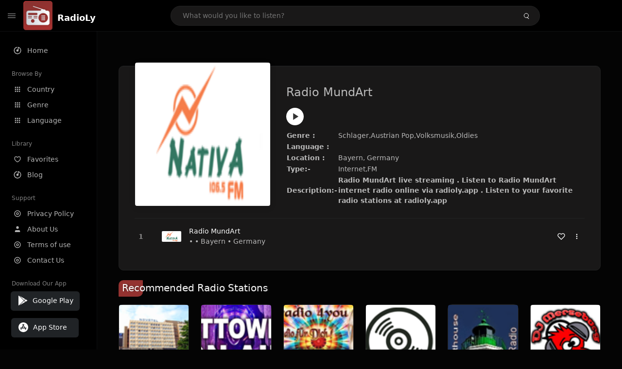

--- FILE ---
content_type: text/html; charset=UTF-8
request_url: https://radioly.app/radio/radio-mundart/
body_size: 11640
content:
<!DOCTYPE html><html lang="en"><head> <meta charset="UTF-8"> <meta name="viewport" content="width=device-width, user-scalable=no, initial-scale=1.0, maximum-scale=1.0, minimum-scale=1.0"> <meta http-equiv="X-UA-Compatible" content="ie=edge"> <title>Radio MundArt FM Listen Live Online | Bayern, Germany - RadioLy</title><meta name="description" content="Listen Online Radio MundArt FM live from Bayern, Germany and more than 50000 worldwide online radio stations including Schlager,Austrian Pop,Volksmusik,Oldies and many more. "> <meta name="keywords" content="Radio Station, Live Radio, Online Radio, Radio Tuner, Local Radio, AM Radio, AM FM Radio, FM Radio"><meta property="al:web:url" content="https://radioly.app/radio/radio-mundart/" /><meta property="og:site_name" content="RadioLy"><meta property="og:title" content="Radio MundArt FM Listen Live Online | Bayern, Germany - RadioLy" /><meta property="og:image" content="https://d371i8ihhgym7w.cloudfront.net/28335.png"><meta property="og:url" content="https://radioly.app/radio/radio-mundart/" /><meta property="og:description" content="Listen Online Radio MundArt FM live from Bayern, Germany and more than 50000 worldwide online radio stations including Schlager,Austrian Pop,Volksmusik,Oldies and many more." /><meta name="twitter:card" content="summary" /><meta name="twitter:title" content="Radio MundArt FM Listen Live Online | Bayern, Germany - RadioLy" /><meta name="twitter:url" content="https://radioly.app/radio/radio-mundart/" /><meta property="twitter:image" content="https://d371i8ihhgym7w.cloudfront.net/28335.png"><meta name="twitter:description" content="Listen Online Radio MundArt FM live from Bayern, Germany and more than 50000 worldwide online radio stations including Schlager,Austrian Pop,Volksmusik,Oldies and many more.." /><link rel="canonical" href="https://radioly.app/radio/radio-mundart/">  <link href="https://radioly.app/RadioLy.ico" rel="icon" sizes="32x32"> <link href="https://radioly.app/RadioLy.ico" rel="icon" sizes="192x192">  <link rel="apple-touch-icon" href="https://radioly.app/RadioLy.ico"> <link rel="apple-touch-icon" sizes="152x152" href="https://radioly.app/RadioLy.ico"> <link rel="apple-touch-icon" sizes="180x180" href="https://radioly.app/RadioLy.ico"> <link rel="apple-touch-icon" sizes="167x167" href="https://radioly.app/RadioLy.ico">  <link rel="preconnect" href="https://fonts.googleapis.com"> <link rel="preconnect" href="https://fonts.gstatic.com" crossorigin> <link href="https://fonts.googleapis.com/css2?family=Open+Sans:wght@300;400;500;600;700;800&display=swap" rel="stylesheet">  <link rel="stylesheet" href="https://radioly.app/css/vendors.bundle.css" type="text/css"> <link rel="stylesheet" href="https://radioly.app/css/styles.css" type="text/css">   <script>var base_url = 'https://radioly.app/';</script> <script async src="https://www.googletagmanager.com/gtag/js?id=UA-133828896-1"></script><script> window.dataLayer = window.dataLayer || []; function gtag(){dataLayer.push(arguments);} gtag('js', new Date()); gtag('config', 'UA-133828896-1');</script><script type="text/javascript" src="//monu.delivery/site/c/9/fc5c75-7d49-4288-b9fe-92275e04f36e.js" data-cfasync="false"></script></head><style>body.pb-theme-dark { background-color: #040404 !important;}</style><body class="pb-theme-dark"> <div id="pb_wrapper"> <div id="pb_progress"></div>  <header id="pb_header"><div class="pb-header-container"> <div class="pb-header-left"> <button type="button" id="pb_hamburger"> <span class="pb-icon-nav"></span> </button>  <a style="display: block;" href="https://radioly.app/" class="pb-brand pb-brand-logo pb-page-link"> <img src="https://d371i8ihhgym7w.cloudfront.net/logo.png" alt="" style="width: 60px; border-radius: 3px; margin-right: 10px; height:60px"> </a> <a href="https://radioly.app/" class="web-title pb-brand pb-page-link" style="z-index: 1; margin-top: 8px;">RadioLy</a> </div> <div class="pb-search-form mx-sm-auto"> <input type="text" id="pb-search-input" placeholder="What would you like to listen?"> <button type="button" id="pb_search_icon" class="ms-auto btn p-0"> <i class="pb-icon-search"></i> </button>  </div><nav class="navbar flex-shrink-0"><ul class="navbar-nav flex-row align-items-center"> </ul></nav></div></header>   <aside id="pb_aside"> <nav class="navbar"> <ul class="navbar-nav"> <li class="nav-item "> <a class="nav-link pb-page-link" href="/"> <svg class="nav-link__icon" xmlns="http://www.w3.org/2000/svg" width="18" height="18" viewBox="0 0 24 24" fill="currentColor" stroke-width="2" stroke-linecap="round" stroke-linejoin="round" aria-hidden="true" role="img" focusable="false"> <g> <path fill="none" d="M0 0h24v24H0z"/> <path d="M15 4.582V12a3 3 0 1 1-2-2.83V2.05c5.053.501 9 4.765 9 9.95 0 5.523-4.477 10-10 10S2 17.523 2 12c0-5.185 3.947-9.449 9-9.95v2.012A8.001 8.001 0 0 0 12 20a8 8 0 0 0 3-15.418z"/> </g> </svg> <span class="nav-link__text">Home</span> </a> </li> <li class="nav-item mt-3"> <span class="pb-aside__title">Browse By</span> </li> <li class="nav-item "> <a class="nav-link pb-page-link" href="https://radioly.app/country/"> <svg class="nav-link__icon" xmlns="http://www.w3.org/2000/svg" width="16" height="16" viewBox="0 0 24 24" fill="currentColor" stroke-width="2" stroke-linecap="round" stroke-linejoin="round" aria-hidden="true" role="img" focusable="false"> <path d="M4 8h4V4H4v4zm6 12h4v-4h-4v4zm-6 0h4v-4H4v4zm0-6h4v-4H4v4zm6 0h4v-4h-4v4zm6-10v4h4V4h-4zm-6 4h4V4h-4v4zm6 6h4v-4h-4v4zm0 6h4v-4h-4v4z" /> </svg> <span class="nav-link__text">Country</span> </a> </li> <li class="nav-item "> <a class="nav-link pb-page-link" href="https://radioly.app/genre/"> <svg class="nav-link__icon" xmlns="http://www.w3.org/2000/svg" width="16" height="16" viewBox="0 0 24 24" fill="currentColor" stroke-width="2" stroke-linecap="round" stroke-linejoin="round" aria-hidden="true" role="img" focusable="false"> <path d="M4 8h4V4H4v4zm6 12h4v-4h-4v4zm-6 0h4v-4H4v4zm0-6h4v-4H4v4zm6 0h4v-4h-4v4zm6-10v4h4V4h-4zm-6 4h4V4h-4v4zm6 6h4v-4h-4v4zm0 6h4v-4h-4v4z" /> </svg> <span class="nav-link__text">Genre</span> </a> </li> <li class="nav-item "> <a class="nav-link pb-page-link" href="https://radioly.app/language/"> <svg class="nav-link__icon" xmlns="http://www.w3.org/2000/svg" width="16" height="16" viewBox="0 0 24 24" fill="currentColor" stroke-width="2" stroke-linecap="round" stroke-linejoin="round" aria-hidden="true" role="img" focusable="false"> <path d="M4 8h4V4H4v4zm6 12h4v-4h-4v4zm-6 0h4v-4H4v4zm0-6h4v-4H4v4zm6 0h4v-4h-4v4zm6-10v4h4V4h-4zm-6 4h4V4h-4v4zm6 6h4v-4h-4v4zm0 6h4v-4h-4v4z" /> </svg> <span class="nav-link__text">Language</span> </a> </li> <li class="nav-item mt-3"> <span class="pb-aside__title">Library</span> </li> <li class="nav-item "> <a class="nav-link pb-page-link" href="https://radioly.app/favorites/"> <svg class="nav-link__icon" xmlns="http://www.w3.org/2000/svg" width="16" height="16" viewBox="0 0 24 24" fill="currentColor" stroke-width="2" stroke-linecap="round" stroke-linejoin="round" aria-hidden="true" role="img" focusable="false"> <g> <path fill="none" d="M0 0H24V24H0z"/> <path d="M16.5 3C19.538 3 22 5.5 22 9c0 7-7.5 11-10 12.5C9.5 20 2 16 2 9c0-3.5 2.5-6 5.5-6C9.36 3 11 4 12 5c1-1 2.64-2 4.5-2zm-3.566 15.604c.881-.556 1.676-1.109 2.42-1.701C18.335 14.533 20 11.943 20 9c0-2.36-1.537-4-3.5-4-1.076 0-2.24.57-3.086 1.414L12 7.828l-1.414-1.414C9.74 5.57 8.576 5 7.5 5 5.56 5 4 6.656 4 9c0 2.944 1.666 5.533 4.645 7.903.745.592 1.54 1.145 2.421 1.7.299.189.595.37.934.572.339-.202.635-.383.934-.571z"/> </g> </svg> <span class="nav-link__text">Favorites</span> </a> </li><li class="nav-item "> <a class="nav-link pb-page-link" href="https://radioly.app/blog/"><svg class="nav-link__icon" xmlns="http://www.w3.org/2000/svg" width="18" height="18" viewBox="0 0 24 24" fill="currentColor" stroke-width="2" stroke-linecap="round" stroke-linejoin="round" aria-hidden="true" role="img" focusable="false"> <g> <path fill="none" d="M0 0h24v24H0z"/> <path d="M15 4.582V12a3 3 0 1 1-2-2.83V2.05c5.053.501 9 4.765 9 9.95 0 5.523-4.477 10-10 10S2 17.523 2 12c0-5.185 3.947-9.449 9-9.95v2.012A8.001 8.001 0 0 0 12 20a8 8 0 0 0 3-15.418z"/> </g></svg> <span class="nav-link__text">Blog</span> </a></li><li class="nav-item mt-3"> <span class="pb-aside__title">Support</span></li><li class="nav-item "> <a class="nav-link pb-page-link" href="https://radioly.app/privacy-policy/"><svg class="nav-link__icon" xmlns="http://www.w3.org/2000/svg" width="16" height="16" viewBox="0 0 24 24" fill="currentColor" stroke-width="2" stroke-linecap="round" stroke-linejoin="round" aria-hidden="true" role="img" focusable="false"> <g> <path fill="none" d="M0 0h24v24H0z"></path> <path d="M12 20a8 8 0 1 0 0-16 8 8 0 0 0 0 16zm0 2C6.477 22 2 17.523 2 12S6.477 2 12 2s10 4.477 10 10-4.477 10-10 10zm0-8a2 2 0 1 0 0-4 2 2 0 0 0 0 4zm0 2a4 4 0 1 1 0-8 4 4 0 0 1 0 8z"></path> </g> </svg> <span class="nav-link__text">Privacy Policy</span> </a></li><li class="nav-item "> <a class="nav-link pb-page-link" href="https://radioly.app/about-us/"><svg class="nav-link__icon" xmlns="http://www.w3.org/2000/svg" width="16" height="16" viewBox="0 0 24 24" fill="currentColor" stroke-width="2" stroke-linecap="round" stroke-linejoin="round" aria-hidden="true" role="img" focusable="false"> <path d="M20 21v-2a4 4 0 0 0-4-4H8a4 4 0 0 0-4 4v2"></path><circle cx="12" cy="7" r="4"></circle> </svg> <span class="nav-link__text">About Us</span> </a></li><li class="nav-item "> <a class="nav-link pb-page-link" href="https://radioly.app/terms-and-condition/"><svg class="nav-link__icon" xmlns="http://www.w3.org/2000/svg" width="16" height="16" viewBox="0 0 24 24" fill="currentColor" stroke-width="2" stroke-linecap="round" stroke-linejoin="round" aria-hidden="true" role="img" focusable="false"> <g> <path fill="none" d="M0 0h24v24H0z"></path> <path d="M12 20a8 8 0 1 0 0-16 8 8 0 0 0 0 16zm0 2C6.477 22 2 17.523 2 12S6.477 2 12 2s10 4.477 10 10-4.477 10-10 10zm0-8a2 2 0 1 0 0-4 2 2 0 0 0 0 4zm0 2a4 4 0 1 1 0-8 4 4 0 0 1 0 8z"></path> </g> </svg> <span class="nav-link__text">Terms of use</span> </a></li><li class="nav-item "> <a class="nav-link pb-page-link" href="https://radioly.app/contact-us/"><svg class="nav-link__icon" xmlns="http://www.w3.org/2000/svg" width="16" height="16" viewBox="0 0 24 24" fill="currentColor" stroke-width="2" stroke-linecap="round" stroke-linejoin="round" aria-hidden="true" role="img" focusable="false"> <g> <path fill="none" d="M0 0h24v24H0z"></path> <path d="M12 20a8 8 0 1 0 0-16 8 8 0 0 0 0 16zm0 2C6.477 22 2 17.523 2 12S6.477 2 12 2s10 4.477 10 10-4.477 10-10 10zm0-8a2 2 0 1 0 0-4 2 2 0 0 0 0 4zm0 2a4 4 0 1 1 0-8 4 4 0 0 1 0 8z"></path> </g> </svg> <span class="nav-link__text">Contact Us</span> </a></li><li class="nav-item mt-3"><span class="pb-aside__title">Download Our App</span></li><li class="nav-item"> <div style="margin-left: 14px;" class="d-flex align-items-center pb-app-download"> <a href="https://play.google.com/store/apps/details?id=com.onlineradio.radiofm&hl=en&gl=us" class="btn d-flex align-items-center ms-2" target="_blank"> <svg viewBox="0 0 24 24" width="24" height="24"> <path fill="none" d="M0 0h24v24H0z"></path> <path fill="currentColor" d="M3.609 1.814L13.792 12 3.61 22.186a.996.996 0 0 1-.61-.92V2.734a1 1 0 0 1 .609-.92zm10.89 10.893l2.302 2.302-10.937 6.333 8.635-8.635zm3.199-3.198l2.807 1.626a1 1 0 0 1 0 1.73l-2.808 1.626L15.206 12l2.492-2.491zM5.864 2.658L16.802 8.99l-2.303 2.303-8.635-8.635z"></path> </svg> <span class="ms-2">Google Play</span> </a> </div><div style="margin-left: 23px;margin-top: 15px;" class="d-flex align-items-center pb-app-download"><a href="https://itunes.apple.com/in/app/radio-hub-app/id1440995773?mt=8" class="btn d-flex align-items-center" style="width: 139px;" target="_blank"> <svg viewBox="0 0 24 24" width="24" height="24"> <path fill="none" d="M0 0h24v24H0z"></path> <path fill="currentColor" d="M12 2c5.523 0 10 4.477 10 10s-4.477 10-10 10S2 17.523 2 12 6.477 2 12 2zM8.823 15.343c-.395-.477-.886-.647-1.479-.509l-.15.041-.59 1.016a.823.823 0 0 0 1.366.916l.062-.093.79-1.371zM13.21 8.66c-.488.404-.98 1.597-.29 2.787l3.04 5.266a.824.824 0 0 0 1.476-.722l-.049-.1-.802-1.392h1.19a.82.82 0 0 0 .822-.823.82.82 0 0 0-.72-.816l-.103-.006h-2.14L13.44 9.057l-.23-.396zm.278-3.044a.825.825 0 0 0-1.063.21l-.062.092-.367.633-.359-.633a.824.824 0 0 0-1.476.722l.049.1.838 1.457-2.685 4.653H6.266a.82.82 0 0 0-.822.822c0 .421.312.766.719.817l.103.006h7.48c.34-.64-.06-1.549-.81-1.638l-.121-.007h-2.553l3.528-6.11a.823.823 0 0 0-.302-1.124z"></path> </svg> <span class="ms-2">App Store</span></a><div/></li> </ul> </nav>  <footer class="pb-footer"> <p class="text-muted pb-copy">@2026 RadioLy</p> </footer> </aside> <main id="pb_main"> <div class="pb-main-container"><div id="mmt-f29d6e76-9e6a-48c1-9556-3c66002ebf7c"></div><script type="text/javascript" data-cfasync="false">$MMT = window.$MMT || {}; $MMT.cmd = $MMT.cmd || [];$MMT.cmd.push(function(){ $MMT.display.slots.push(["f29d6e76-9e6a-48c1-9556-3c66002ebf7c"]); })</script> <div class="pb-card pb-card--collection nsofts_border"> <div style="margin-top:15px" class="pb-card--collection__head"> <div class="pb-card--collection__cover nsofts_border"> <img style="height: 100%;" onerror="this.src='https://d371i8ihhgym7w.cloudfront.net/logo.png';" src="https://d371i8ihhgym7w.cloudfront.net/28335.png" alt="Radio MundArt"> </div> <div class="pb-card--collection__content"> <h1>Radio MundArt</h1><button type="button" style="display: inline-block !important; margin-top: 10px;" class="pb-btn-play" data-play-id="28335"></button><table style="margin-top: 10px;"> <tbody> <tr> <th>Genre :</th> <td >Schlager,Austrian Pop,Volksmusik,Oldies</td> </tr> <tr > <th >Language :</th> <td ></td> </tr> <tr > <th >Location :</th> <td > Bayern, Germany</td> </tr> <tr > <th >Type:-</th> <td >Internet,FM</td> </tr> <tr> <th>Description:-</th> <th> Radio MundArt live streaming . Listen to Radio MundArt internet radio online via radioly.app . Listen to your favorite radio stations at radioly.app </th> </tr> </tbody></table> </div> </div> <div class="pb-card--collection__body"> <ul class="pb-collection-list"> <li class="pb-collection-list__item" data-audio-id="28335" data-audio-name="Radio MundArt" data-audio-artist="Schlager,Austrian Pop,Volksmusik,Oldies" data-audio-album="Schlager,Austrian Pop,Volksmusik,Oldies" data-audio-url="https://fmradiohub.in/radio?url=http://167.114.246.177:8162/stream" data-audio-cover="https://d371i8ihhgym7w.cloudfront.net/28335.png"> <button type="button" class="pb-btn-play" data-play-id="28335"></button> <span class="pb-collection-list__item__number"></span> <div class="pb-collection-list__cover" data-play-id="28335"> <img onerror="this.src='https://d371i8ihhgym7w.cloudfront.net/logo.png';" src="https://d371i8ihhgym7w.cloudfront.net/28335.png" alt=""> <div class="pb-collection-list__cover__content"> <span class="pb-collection-list__cover__title">Radio MundArt</span> <span class="pb-collection-list__cover__sub-title" > • • Bayern • Germany</span> </div> </div> <button class="pb-btn-fav d-inline-flex align-items-center" data-fav-id="28335"> <svg xmlns="http://www.w3.org/2000/svg" width="16" height="16" viewBox="0 0 24 24" fill="none" stroke="currentColor" stroke-width="2" stroke-linecap="round" stroke-linejoin="round"> <path d="M20.84 4.61a5.5 5.5 0 0 0-7.78 0L12 5.67l-1.06-1.06a5.5 5.5 0 0 0-7.78 7.78l1.06 1.06L12 21.23l7.78-7.78 1.06-1.06a5.5 5.5 0 0 0 0-7.78z" /> </svg> </button> <div class="dropdown"> <a href="javascript:void(0);" data-bs-toggle="dropdown"> <svg xmlns="http://www.w3.org/2000/svg" width="16" height="16" viewBox="0 0 24 24" fill="currentColor" stroke="currentColor" stroke-width="0" stroke-linecap="round" stroke-linejoin="round"> <circle cx="12" cy="12" r="2"></circle> <circle cx="12" cy="6" r="2"></circle> <circle cx="12" cy="18" r="2"></circle> </svg> </a> <ul class="dropdown-menu dropdown-menu-end"> <li><a class="dropdown-item pb-btn-np" href="javascript:void(0)" data-play-id="28335">Next to play</a></li> <li><a class="dropdown-item pb-btn-aq" href="javascript:void(0)" data-play-id="28335">Add to queue</a></li> <li><a class="dropdown-item" href="javascript:void(0);" data-share-id="radio-mundart/" data-bs-toggle="modal" data-bs-target="#pb_share_music">Share</a></li> <li><hr class="dropdown-divider"></li> <li><a class="dropdown-item pb-btn-p" href="javascript:void(0)" data-play-id="28335">Play</a></li> </ul> </div> </li> </ul> </div> </div> <div style="margin-top:20px" class="mb-3"> <h5 class="ns-title-bar">Recommended Radio Stations</h5> </div> <div class="swiper-section mb-4"> <div class="swiper" data-slides="6" grid-rows="2"> <div class="swiper-wrapper"> <div class="swiper-slide"> <div class="pb-card pb-card--cover nsofts_border" data-audio-id="82071" data-audio-name="Euro Radio" data-audio-artist="80s,fisco" data-audio-country="de" data-audio-url="https://fmradiohub.in/radio?url=http://euroradio.stream.laut.fm/euroradio" data-audio-cover="https://d371i8ihhgym7w.cloudfront.net/37224.png"> <div class="pb-card__head dropdown"> <a href="javascript:void(0);" data-bs-toggle="dropdown"> <svg xmlns="http://www.w3.org/2000/svg" width="16" height="16" viewBox="0 0 24 24" fill="currentColor" stroke="currentColor" stroke-width="0" stroke-linecap="round" stroke-linejoin="round"> <circle cx="12" cy="12" r="2"></circle> <circle cx="12" cy="6" r="2"></circle> <circle cx="12" cy="18" r="2"></circle> </svg> </a> <ul class="dropdown-menu"> <li><a class="dropdown-item pb-btn-np" href="javascript:void(0)" data-play-id="82071">Next to play</a></li> <li><a class="dropdown-item pb-btn-aq" href="javascript:void(0)" data-play-id="82071">Add to queue</a></li> <li><a class="dropdown-item pb-btn-fav" href="javascript:void(0)" data-fav-id="82071">Favorites</a></li> <li><a class="dropdown-item" href="javascript:void(0);" data-share-id="de.euro/" data-bs-toggle="modal" data-bs-target="#pb_share_music">Share</a></li> <li><hr class="dropdown-divider"></li> <li><a class="dropdown-item pb-btn-p" href="javascript:void(0)" data-play-id="82071">Play</a></li> </ul> </div> <div class="pb-card__image" > <a class="pb-page-link" href="https://radioly.app/radio/de.euro/"><img onerror="this.src='https://d371i8ihhgym7w.cloudfront.net/logo.png';" src="https://d371i8ihhgym7w.cloudfront.net/37224.png" alt="Euro Radio"></a> <button type="button" class="pb-btn-play" data-play-id="82071"></button> </div> <div class="pb-card__content"> <div class="pb-card__content__text"> <a href="https://radioly.app/radio/de.euro/"class="pb-card__title pb-page-link">Euro Radio</a> <a href="https://radioly.app/radio/de.euro/" class="pb-card__sub-title pb-page-link">80s,fisco</a> </div> </div> </div> </div> <div class="swiper-slide"> <div class="pb-card pb-card--cover nsofts_border" data-audio-id="82072" data-audio-name="Der Hittower" data-audio-artist="dance,house,top40" data-audio-country="de" data-audio-url="https://fmradiohub.in/radio?url=http://hittower.stream.laut.fm/hittower" data-audio-cover="https://d371i8ihhgym7w.cloudfront.net/37225.png"> <div class="pb-card__head dropdown"> <a href="javascript:void(0);" data-bs-toggle="dropdown"> <svg xmlns="http://www.w3.org/2000/svg" width="16" height="16" viewBox="0 0 24 24" fill="currentColor" stroke="currentColor" stroke-width="0" stroke-linecap="round" stroke-linejoin="round"> <circle cx="12" cy="12" r="2"></circle> <circle cx="12" cy="6" r="2"></circle> <circle cx="12" cy="18" r="2"></circle> </svg> </a> <ul class="dropdown-menu"> <li><a class="dropdown-item pb-btn-np" href="javascript:void(0)" data-play-id="82072">Next to play</a></li> <li><a class="dropdown-item pb-btn-aq" href="javascript:void(0)" data-play-id="82072">Add to queue</a></li> <li><a class="dropdown-item pb-btn-fav" href="javascript:void(0)" data-fav-id="82072">Favorites</a></li> <li><a class="dropdown-item" href="javascript:void(0);" data-share-id="de.hittower/" data-bs-toggle="modal" data-bs-target="#pb_share_music">Share</a></li> <li><hr class="dropdown-divider"></li> <li><a class="dropdown-item pb-btn-p" href="javascript:void(0)" data-play-id="82072">Play</a></li> </ul> </div> <div class="pb-card__image" > <a class="pb-page-link" href="https://radioly.app/radio/de.hittower/"><img onerror="this.src='https://d371i8ihhgym7w.cloudfront.net/logo.png';" src="https://d371i8ihhgym7w.cloudfront.net/37225.png" alt="Der Hittower"></a> <button type="button" class="pb-btn-play" data-play-id="82072"></button> </div> <div class="pb-card__content"> <div class="pb-card__content__text"> <a href="https://radioly.app/radio/de.hittower/"class="pb-card__title pb-page-link">Der Hittower</a> <a href="https://radioly.app/radio/de.hittower/" class="pb-card__sub-title pb-page-link">dance,house,top40</a> </div> </div> </div> </div> <div class="swiper-slide"> <div class="pb-card pb-card--cover nsofts_border" data-audio-id="82073" data-audio-name="Hitradio 4 You" data-audio-artist="rock,pop,techno,hits" data-audio-country="de" data-audio-url="https://fmradiohub.in/radio?url=http://87.98.217.63:23434/;736752736817276stream.nsv" data-audio-cover="https://d371i8ihhgym7w.cloudfront.net/37226.png"> <div class="pb-card__head dropdown"> <a href="javascript:void(0);" data-bs-toggle="dropdown"> <svg xmlns="http://www.w3.org/2000/svg" width="16" height="16" viewBox="0 0 24 24" fill="currentColor" stroke="currentColor" stroke-width="0" stroke-linecap="round" stroke-linejoin="round"> <circle cx="12" cy="12" r="2"></circle> <circle cx="12" cy="6" r="2"></circle> <circle cx="12" cy="18" r="2"></circle> </svg> </a> <ul class="dropdown-menu"> <li><a class="dropdown-item pb-btn-np" href="javascript:void(0)" data-play-id="82073">Next to play</a></li> <li><a class="dropdown-item pb-btn-aq" href="javascript:void(0)" data-play-id="82073">Add to queue</a></li> <li><a class="dropdown-item pb-btn-fav" href="javascript:void(0)" data-fav-id="82073">Favorites</a></li> <li><a class="dropdown-item" href="javascript:void(0);" data-share-id="de.hit4you/" data-bs-toggle="modal" data-bs-target="#pb_share_music">Share</a></li> <li><hr class="dropdown-divider"></li> <li><a class="dropdown-item pb-btn-p" href="javascript:void(0)" data-play-id="82073">Play</a></li> </ul> </div> <div class="pb-card__image" > <a class="pb-page-link" href="https://radioly.app/radio/de.hit4you/"><img onerror="this.src='https://d371i8ihhgym7w.cloudfront.net/logo.png';" src="https://d371i8ihhgym7w.cloudfront.net/37226.png" alt="Hitradio 4 You"></a> <button type="button" class="pb-btn-play" data-play-id="82073"></button> </div> <div class="pb-card__content"> <div class="pb-card__content__text"> <a href="https://radioly.app/radio/de.hit4you/"class="pb-card__title pb-page-link">Hitradio 4 You</a> <a href="https://radioly.app/radio/de.hit4you/" class="pb-card__sub-title pb-page-link">rock,pop,techno,hits</a> </div> </div> </div> </div> <div class="swiper-slide"> <div class="pb-card pb-card--cover nsofts_border" data-audio-id="82074" data-audio-name="TV-R-B-SP" data-audio-artist="pop,hits" data-audio-country="de" data-audio-url="https://tv-r-b-sp.stream.laut.fm/tv-r-b-sp" data-audio-cover="https://d371i8ihhgym7w.cloudfront.net/37227.png"> <div class="pb-card__head dropdown"> <a href="javascript:void(0);" data-bs-toggle="dropdown"> <svg xmlns="http://www.w3.org/2000/svg" width="16" height="16" viewBox="0 0 24 24" fill="currentColor" stroke="currentColor" stroke-width="0" stroke-linecap="round" stroke-linejoin="round"> <circle cx="12" cy="12" r="2"></circle> <circle cx="12" cy="6" r="2"></circle> <circle cx="12" cy="18" r="2"></circle> </svg> </a> <ul class="dropdown-menu"> <li><a class="dropdown-item pb-btn-np" href="javascript:void(0)" data-play-id="82074">Next to play</a></li> <li><a class="dropdown-item pb-btn-aq" href="javascript:void(0)" data-play-id="82074">Add to queue</a></li> <li><a class="dropdown-item pb-btn-fav" href="javascript:void(0)" data-fav-id="82074">Favorites</a></li> <li><a class="dropdown-item" href="javascript:void(0);" data-share-id="de.tvrbsp/" data-bs-toggle="modal" data-bs-target="#pb_share_music">Share</a></li> <li><hr class="dropdown-divider"></li> <li><a class="dropdown-item pb-btn-p" href="javascript:void(0)" data-play-id="82074">Play</a></li> </ul> </div> <div class="pb-card__image" > <a class="pb-page-link" href="https://radioly.app/radio/de.tvrbsp/"><img onerror="this.src='https://d371i8ihhgym7w.cloudfront.net/logo.png';" src="https://d371i8ihhgym7w.cloudfront.net/37227.png" alt="TV-R-B-SP"></a> <button type="button" class="pb-btn-play" data-play-id="82074"></button> </div> <div class="pb-card__content"> <div class="pb-card__content__text"> <a href="https://radioly.app/radio/de.tvrbsp/"class="pb-card__title pb-page-link">TV-R-B-SP</a> <a href="https://radioly.app/radio/de.tvrbsp/" class="pb-card__sub-title pb-page-link">pop,hits</a> </div> </div> </div> </div> <div class="swiper-slide"> <div class="pb-card pb-card--cover nsofts_border" data-audio-id="82075" data-audio-name="Lighthouse" data-audio-artist="rock,r&#39;n&#39;b,blues,jazz,soul,funk,latin" data-audio-country="de" data-audio-url="https://fmradiohub.in/radio?url=http://lighthouse.stream.laut.fm/lighthouse" data-audio-cover="https://d371i8ihhgym7w.cloudfront.net/37228.png"> <div class="pb-card__head dropdown"> <a href="javascript:void(0);" data-bs-toggle="dropdown"> <svg xmlns="http://www.w3.org/2000/svg" width="16" height="16" viewBox="0 0 24 24" fill="currentColor" stroke="currentColor" stroke-width="0" stroke-linecap="round" stroke-linejoin="round"> <circle cx="12" cy="12" r="2"></circle> <circle cx="12" cy="6" r="2"></circle> <circle cx="12" cy="18" r="2"></circle> </svg> </a> <ul class="dropdown-menu"> <li><a class="dropdown-item pb-btn-np" href="javascript:void(0)" data-play-id="82075">Next to play</a></li> <li><a class="dropdown-item pb-btn-aq" href="javascript:void(0)" data-play-id="82075">Add to queue</a></li> <li><a class="dropdown-item pb-btn-fav" href="javascript:void(0)" data-fav-id="82075">Favorites</a></li> <li><a class="dropdown-item" href="javascript:void(0);" data-share-id="de.lighthouse/" data-bs-toggle="modal" data-bs-target="#pb_share_music">Share</a></li> <li><hr class="dropdown-divider"></li> <li><a class="dropdown-item pb-btn-p" href="javascript:void(0)" data-play-id="82075">Play</a></li> </ul> </div> <div class="pb-card__image" > <a class="pb-page-link" href="https://radioly.app/radio/de.lighthouse/"><img onerror="this.src='https://d371i8ihhgym7w.cloudfront.net/logo.png';" src="https://d371i8ihhgym7w.cloudfront.net/37228.png" alt="Lighthouse"></a> <button type="button" class="pb-btn-play" data-play-id="82075"></button> </div> <div class="pb-card__content"> <div class="pb-card__content__text"> <a href="https://radioly.app/radio/de.lighthouse/"class="pb-card__title pb-page-link">Lighthouse</a> <a href="https://radioly.app/radio/de.lighthouse/" class="pb-card__sub-title pb-page-link">rock,r&#39;n&#39;b,blues,jazz,soul,funk,latin</a> </div> </div> </div> </div> <div class="swiper-slide"> <div class="pb-card pb-card--cover nsofts_border" data-audio-id="82076" data-audio-name="DJ Merseburg" data-audio-artist="pop,top40,hits" data-audio-country="de" data-audio-url="https://fmradiohub.in/radio?url=http://stream1.laut.fm/echst" data-audio-cover="https://d371i8ihhgym7w.cloudfront.net/37229.png"> <div class="pb-card__head dropdown"> <a href="javascript:void(0);" data-bs-toggle="dropdown"> <svg xmlns="http://www.w3.org/2000/svg" width="16" height="16" viewBox="0 0 24 24" fill="currentColor" stroke="currentColor" stroke-width="0" stroke-linecap="round" stroke-linejoin="round"> <circle cx="12" cy="12" r="2"></circle> <circle cx="12" cy="6" r="2"></circle> <circle cx="12" cy="18" r="2"></circle> </svg> </a> <ul class="dropdown-menu"> <li><a class="dropdown-item pb-btn-np" href="javascript:void(0)" data-play-id="82076">Next to play</a></li> <li><a class="dropdown-item pb-btn-aq" href="javascript:void(0)" data-play-id="82076">Add to queue</a></li> <li><a class="dropdown-item pb-btn-fav" href="javascript:void(0)" data-fav-id="82076">Favorites</a></li> <li><a class="dropdown-item" href="javascript:void(0);" data-share-id="de.djmerseburg/" data-bs-toggle="modal" data-bs-target="#pb_share_music">Share</a></li> <li><hr class="dropdown-divider"></li> <li><a class="dropdown-item pb-btn-p" href="javascript:void(0)" data-play-id="82076">Play</a></li> </ul> </div> <div class="pb-card__image" > <a class="pb-page-link" href="https://radioly.app/radio/de.djmerseburg/"><img onerror="this.src='https://d371i8ihhgym7w.cloudfront.net/logo.png';" src="https://d371i8ihhgym7w.cloudfront.net/37229.png" alt="DJ Merseburg"></a> <button type="button" class="pb-btn-play" data-play-id="82076"></button> </div> <div class="pb-card__content"> <div class="pb-card__content__text"> <a href="https://radioly.app/radio/de.djmerseburg/"class="pb-card__title pb-page-link">DJ Merseburg</a> <a href="https://radioly.app/radio/de.djmerseburg/" class="pb-card__sub-title pb-page-link">pop,top40,hits</a> </div> </div> </div> </div> <div class="swiper-slide"> <div class="pb-card pb-card--cover nsofts_border" data-audio-id="82077" data-audio-name="Newton" data-audio-artist="electronic,blues,jazz,hits" data-audio-country="de" data-audio-url="https://fmradiohub.in/radio?url=http://newton.stream.laut.fm/newton" data-audio-cover="https://d371i8ihhgym7w.cloudfront.net/37230.png"> <div class="pb-card__head dropdown"> <a href="javascript:void(0);" data-bs-toggle="dropdown"> <svg xmlns="http://www.w3.org/2000/svg" width="16" height="16" viewBox="0 0 24 24" fill="currentColor" stroke="currentColor" stroke-width="0" stroke-linecap="round" stroke-linejoin="round"> <circle cx="12" cy="12" r="2"></circle> <circle cx="12" cy="6" r="2"></circle> <circle cx="12" cy="18" r="2"></circle> </svg> </a> <ul class="dropdown-menu"> <li><a class="dropdown-item pb-btn-np" href="javascript:void(0)" data-play-id="82077">Next to play</a></li> <li><a class="dropdown-item pb-btn-aq" href="javascript:void(0)" data-play-id="82077">Add to queue</a></li> <li><a class="dropdown-item pb-btn-fav" href="javascript:void(0)" data-fav-id="82077">Favorites</a></li> <li><a class="dropdown-item" href="javascript:void(0);" data-share-id="de.newton/" data-bs-toggle="modal" data-bs-target="#pb_share_music">Share</a></li> <li><hr class="dropdown-divider"></li> <li><a class="dropdown-item pb-btn-p" href="javascript:void(0)" data-play-id="82077">Play</a></li> </ul> </div> <div class="pb-card__image" > <a class="pb-page-link" href="https://radioly.app/radio/de.newton/"><img onerror="this.src='https://d371i8ihhgym7w.cloudfront.net/logo.png';" src="https://d371i8ihhgym7w.cloudfront.net/37230.png" alt="Newton"></a> <button type="button" class="pb-btn-play" data-play-id="82077"></button> </div> <div class="pb-card__content"> <div class="pb-card__content__text"> <a href="https://radioly.app/radio/de.newton/"class="pb-card__title pb-page-link">Newton</a> <a href="https://radioly.app/radio/de.newton/" class="pb-card__sub-title pb-page-link">electronic,blues,jazz,hits</a> </div> </div> </div> </div> <div class="swiper-slide"> <div class="pb-card pb-card--cover nsofts_border" data-audio-id="82078" data-audio-name="Zockerland99" data-audio-artist="pop,top40" data-audio-country="de" data-audio-url="https://fmradiohub.in/radio?url=http://zockerland99.stream.laut.fm/zockerland99" data-audio-cover="https://d371i8ihhgym7w.cloudfront.net/37231.png"> <div class="pb-card__head dropdown"> <a href="javascript:void(0);" data-bs-toggle="dropdown"> <svg xmlns="http://www.w3.org/2000/svg" width="16" height="16" viewBox="0 0 24 24" fill="currentColor" stroke="currentColor" stroke-width="0" stroke-linecap="round" stroke-linejoin="round"> <circle cx="12" cy="12" r="2"></circle> <circle cx="12" cy="6" r="2"></circle> <circle cx="12" cy="18" r="2"></circle> </svg> </a> <ul class="dropdown-menu"> <li><a class="dropdown-item pb-btn-np" href="javascript:void(0)" data-play-id="82078">Next to play</a></li> <li><a class="dropdown-item pb-btn-aq" href="javascript:void(0)" data-play-id="82078">Add to queue</a></li> <li><a class="dropdown-item pb-btn-fav" href="javascript:void(0)" data-fav-id="82078">Favorites</a></li> <li><a class="dropdown-item" href="javascript:void(0);" data-share-id="de.zockerland99/" data-bs-toggle="modal" data-bs-target="#pb_share_music">Share</a></li> <li><hr class="dropdown-divider"></li> <li><a class="dropdown-item pb-btn-p" href="javascript:void(0)" data-play-id="82078">Play</a></li> </ul> </div> <div class="pb-card__image" > <a class="pb-page-link" href="https://radioly.app/radio/de.zockerland99/"><img onerror="this.src='https://d371i8ihhgym7w.cloudfront.net/logo.png';" src="https://d371i8ihhgym7w.cloudfront.net/37231.png" alt="Zockerland99"></a> <button type="button" class="pb-btn-play" data-play-id="82078"></button> </div> <div class="pb-card__content"> <div class="pb-card__content__text"> <a href="https://radioly.app/radio/de.zockerland99/"class="pb-card__title pb-page-link">Zockerland99</a> <a href="https://radioly.app/radio/de.zockerland99/" class="pb-card__sub-title pb-page-link">pop,top40</a> </div> </div> </div> </div> <div class="swiper-slide"> <div class="pb-card pb-card--cover nsofts_border" data-audio-id="82079" data-audio-name="Human Nation FM" data-audio-artist="dance,house,pop" data-audio-country="de" data-audio-url="https://fmradiohub.in/radio?url=http://hnfmserver.de/;344105851142894stream.nsv" data-audio-cover="https://d371i8ihhgym7w.cloudfront.net/37232.png"> <div class="pb-card__head dropdown"> <a href="javascript:void(0);" data-bs-toggle="dropdown"> <svg xmlns="http://www.w3.org/2000/svg" width="16" height="16" viewBox="0 0 24 24" fill="currentColor" stroke="currentColor" stroke-width="0" stroke-linecap="round" stroke-linejoin="round"> <circle cx="12" cy="12" r="2"></circle> <circle cx="12" cy="6" r="2"></circle> <circle cx="12" cy="18" r="2"></circle> </svg> </a> <ul class="dropdown-menu"> <li><a class="dropdown-item pb-btn-np" href="javascript:void(0)" data-play-id="82079">Next to play</a></li> <li><a class="dropdown-item pb-btn-aq" href="javascript:void(0)" data-play-id="82079">Add to queue</a></li> <li><a class="dropdown-item pb-btn-fav" href="javascript:void(0)" data-fav-id="82079">Favorites</a></li> <li><a class="dropdown-item" href="javascript:void(0);" data-share-id="de.humannation/" data-bs-toggle="modal" data-bs-target="#pb_share_music">Share</a></li> <li><hr class="dropdown-divider"></li> <li><a class="dropdown-item pb-btn-p" href="javascript:void(0)" data-play-id="82079">Play</a></li> </ul> </div> <div class="pb-card__image" > <a class="pb-page-link" href="https://radioly.app/radio/de.humannation/"><img onerror="this.src='https://d371i8ihhgym7w.cloudfront.net/logo.png';" src="https://d371i8ihhgym7w.cloudfront.net/37232.png" alt="Human Nation FM"></a> <button type="button" class="pb-btn-play" data-play-id="82079"></button> </div> <div class="pb-card__content"> <div class="pb-card__content__text"> <a href="https://radioly.app/radio/de.humannation/"class="pb-card__title pb-page-link">Human Nation FM</a> <a href="https://radioly.app/radio/de.humannation/" class="pb-card__sub-title pb-page-link">dance,house,pop</a> </div> </div> </div> </div> <div class="swiper-slide"> <div class="pb-card pb-card--cover nsofts_border" data-audio-id="82080" data-audio-name="SiadricFM" data-audio-artist="house,rap,hip-hop" data-audio-country="de" data-audio-url="https://fmradiohub.in/radio?url=http://siadricfm.stream.laut.fm/siadricfm" data-audio-cover="https://d371i8ihhgym7w.cloudfront.net/37233.png"> <div class="pb-card__head dropdown"> <a href="javascript:void(0);" data-bs-toggle="dropdown"> <svg xmlns="http://www.w3.org/2000/svg" width="16" height="16" viewBox="0 0 24 24" fill="currentColor" stroke="currentColor" stroke-width="0" stroke-linecap="round" stroke-linejoin="round"> <circle cx="12" cy="12" r="2"></circle> <circle cx="12" cy="6" r="2"></circle> <circle cx="12" cy="18" r="2"></circle> </svg> </a> <ul class="dropdown-menu"> <li><a class="dropdown-item pb-btn-np" href="javascript:void(0)" data-play-id="82080">Next to play</a></li> <li><a class="dropdown-item pb-btn-aq" href="javascript:void(0)" data-play-id="82080">Add to queue</a></li> <li><a class="dropdown-item pb-btn-fav" href="javascript:void(0)" data-fav-id="82080">Favorites</a></li> <li><a class="dropdown-item" href="javascript:void(0);" data-share-id="de.siadric/" data-bs-toggle="modal" data-bs-target="#pb_share_music">Share</a></li> <li><hr class="dropdown-divider"></li> <li><a class="dropdown-item pb-btn-p" href="javascript:void(0)" data-play-id="82080">Play</a></li> </ul> </div> <div class="pb-card__image" > <a class="pb-page-link" href="https://radioly.app/radio/de.siadric/"><img onerror="this.src='https://d371i8ihhgym7w.cloudfront.net/logo.png';" src="https://d371i8ihhgym7w.cloudfront.net/37233.png" alt="SiadricFM"></a> <button type="button" class="pb-btn-play" data-play-id="82080"></button> </div> <div class="pb-card__content"> <div class="pb-card__content__text"> <a href="https://radioly.app/radio/de.siadric/"class="pb-card__title pb-page-link">SiadricFM</a> <a href="https://radioly.app/radio/de.siadric/" class="pb-card__sub-title pb-page-link">house,rap,hip-hop</a> </div> </div> </div> </div> <div class="swiper-slide"> <div class="pb-card pb-card--cover nsofts_border" data-audio-id="82081" data-audio-name="SchlagerHits.FM" data-audio-artist="hits" data-audio-country="de" data-audio-url="https://fmradiohub.in/radio?url=http://46.105.118.14:8200/;/;289215101646833stream.nsv" data-audio-cover="https://d371i8ihhgym7w.cloudfront.net/37234.png"> <div class="pb-card__head dropdown"> <a href="javascript:void(0);" data-bs-toggle="dropdown"> <svg xmlns="http://www.w3.org/2000/svg" width="16" height="16" viewBox="0 0 24 24" fill="currentColor" stroke="currentColor" stroke-width="0" stroke-linecap="round" stroke-linejoin="round"> <circle cx="12" cy="12" r="2"></circle> <circle cx="12" cy="6" r="2"></circle> <circle cx="12" cy="18" r="2"></circle> </svg> </a> <ul class="dropdown-menu"> <li><a class="dropdown-item pb-btn-np" href="javascript:void(0)" data-play-id="82081">Next to play</a></li> <li><a class="dropdown-item pb-btn-aq" href="javascript:void(0)" data-play-id="82081">Add to queue</a></li> <li><a class="dropdown-item pb-btn-fav" href="javascript:void(0)" data-fav-id="82081">Favorites</a></li> <li><a class="dropdown-item" href="javascript:void(0);" data-share-id="de.schlagerhitsfm/" data-bs-toggle="modal" data-bs-target="#pb_share_music">Share</a></li> <li><hr class="dropdown-divider"></li> <li><a class="dropdown-item pb-btn-p" href="javascript:void(0)" data-play-id="82081">Play</a></li> </ul> </div> <div class="pb-card__image" > <a class="pb-page-link" href="https://radioly.app/radio/de.schlagerhitsfm/"><img onerror="this.src='https://d371i8ihhgym7w.cloudfront.net/logo.png';" src="https://d371i8ihhgym7w.cloudfront.net/37234.png" alt="SchlagerHits.FM"></a> <button type="button" class="pb-btn-play" data-play-id="82081"></button> </div> <div class="pb-card__content"> <div class="pb-card__content__text"> <a href="https://radioly.app/radio/de.schlagerhitsfm/"class="pb-card__title pb-page-link">SchlagerHits.FM</a> <a href="https://radioly.app/radio/de.schlagerhitsfm/" class="pb-card__sub-title pb-page-link">hits</a> </div> </div> </div> </div> <div class="swiper-slide"> <div class="pb-card pb-card--cover nsofts_border" data-audio-id="82082" data-audio-name="Vaterstetten FM" data-audio-artist="pop,classic,top40" data-audio-country="de" data-audio-url="https://fmradiohub.in/radio?url=http://stream1.laut.fm/vaterstettenfm" data-audio-cover="https://d371i8ihhgym7w.cloudfront.net/37235.png"> <div class="pb-card__head dropdown"> <a href="javascript:void(0);" data-bs-toggle="dropdown"> <svg xmlns="http://www.w3.org/2000/svg" width="16" height="16" viewBox="0 0 24 24" fill="currentColor" stroke="currentColor" stroke-width="0" stroke-linecap="round" stroke-linejoin="round"> <circle cx="12" cy="12" r="2"></circle> <circle cx="12" cy="6" r="2"></circle> <circle cx="12" cy="18" r="2"></circle> </svg> </a> <ul class="dropdown-menu"> <li><a class="dropdown-item pb-btn-np" href="javascript:void(0)" data-play-id="82082">Next to play</a></li> <li><a class="dropdown-item pb-btn-aq" href="javascript:void(0)" data-play-id="82082">Add to queue</a></li> <li><a class="dropdown-item pb-btn-fav" href="javascript:void(0)" data-fav-id="82082">Favorites</a></li> <li><a class="dropdown-item" href="javascript:void(0);" data-share-id="de.vaterstetten/" data-bs-toggle="modal" data-bs-target="#pb_share_music">Share</a></li> <li><hr class="dropdown-divider"></li> <li><a class="dropdown-item pb-btn-p" href="javascript:void(0)" data-play-id="82082">Play</a></li> </ul> </div> <div class="pb-card__image" > <a class="pb-page-link" href="https://radioly.app/radio/de.vaterstetten/"><img onerror="this.src='https://d371i8ihhgym7w.cloudfront.net/logo.png';" src="https://d371i8ihhgym7w.cloudfront.net/37235.png" alt="Vaterstetten FM"></a> <button type="button" class="pb-btn-play" data-play-id="82082"></button> </div> <div class="pb-card__content"> <div class="pb-card__content__text"> <a href="https://radioly.app/radio/de.vaterstetten/"class="pb-card__title pb-page-link">Vaterstetten FM</a> <a href="https://radioly.app/radio/de.vaterstetten/" class="pb-card__sub-title pb-page-link">pop,classic,top40</a> </div> </div> </div> </div> <div class="swiper-slide"> <div class="pb-card pb-card--cover nsofts_border" data-audio-id="82083" data-audio-name="RADIOaktiv Lübeck" data-audio-artist="pop,talk,eclectic,politics" data-audio-country="DE" data-audio-url="https://stream.radioaktiv.org/VeryHiFi" data-audio-cover="https://d371i8ihhgym7w.cloudfront.net/37236.png"> <div class="pb-card__head dropdown"> <a href="javascript:void(0);" data-bs-toggle="dropdown"> <svg xmlns="http://www.w3.org/2000/svg" width="16" height="16" viewBox="0 0 24 24" fill="currentColor" stroke="currentColor" stroke-width="0" stroke-linecap="round" stroke-linejoin="round"> <circle cx="12" cy="12" r="2"></circle> <circle cx="12" cy="6" r="2"></circle> <circle cx="12" cy="18" r="2"></circle> </svg> </a> <ul class="dropdown-menu"> <li><a class="dropdown-item pb-btn-np" href="javascript:void(0)" data-play-id="82083">Next to play</a></li> <li><a class="dropdown-item pb-btn-aq" href="javascript:void(0)" data-play-id="82083">Add to queue</a></li> <li><a class="dropdown-item pb-btn-fav" href="javascript:void(0)" data-fav-id="82083">Favorites</a></li> <li><a class="dropdown-item" href="javascript:void(0);" data-share-id="de.radioaktivlubeck/" data-bs-toggle="modal" data-bs-target="#pb_share_music">Share</a></li> <li><hr class="dropdown-divider"></li> <li><a class="dropdown-item pb-btn-p" href="javascript:void(0)" data-play-id="82083">Play</a></li> </ul> </div> <div class="pb-card__image" > <a class="pb-page-link" href="https://radioly.app/radio/de.radioaktivlubeck/"><img onerror="this.src='https://d371i8ihhgym7w.cloudfront.net/logo.png';" src="https://d371i8ihhgym7w.cloudfront.net/37236.png" alt="RADIOaktiv Lübeck"></a> <button type="button" class="pb-btn-play" data-play-id="82083"></button> </div> <div class="pb-card__content"> <div class="pb-card__content__text"> <a href="https://radioly.app/radio/de.radioaktivlubeck/"class="pb-card__title pb-page-link">RADIOaktiv Lübeck</a> <a href="https://radioly.app/radio/de.radioaktivlubeck/" class="pb-card__sub-title pb-page-link">pop,talk,eclectic,politics</a> </div> </div> </div> </div> <div class="swiper-slide"> <div class="pb-card pb-card--cover nsofts_border" data-audio-id="82084" data-audio-name="Classik Christ Radio " data-audio-artist="classic,christian" data-audio-country="de" data-audio-url="https://fmradiohub.in/radio?url=http://classikchristradio.stream.laut.fm/classik_christ_radio" data-audio-cover="https://d371i8ihhgym7w.cloudfront.net/37237.png"> <div class="pb-card__head dropdown"> <a href="javascript:void(0);" data-bs-toggle="dropdown"> <svg xmlns="http://www.w3.org/2000/svg" width="16" height="16" viewBox="0 0 24 24" fill="currentColor" stroke="currentColor" stroke-width="0" stroke-linecap="round" stroke-linejoin="round"> <circle cx="12" cy="12" r="2"></circle> <circle cx="12" cy="6" r="2"></circle> <circle cx="12" cy="18" r="2"></circle> </svg> </a> <ul class="dropdown-menu"> <li><a class="dropdown-item pb-btn-np" href="javascript:void(0)" data-play-id="82084">Next to play</a></li> <li><a class="dropdown-item pb-btn-aq" href="javascript:void(0)" data-play-id="82084">Add to queue</a></li> <li><a class="dropdown-item pb-btn-fav" href="javascript:void(0)" data-fav-id="82084">Favorites</a></li> <li><a class="dropdown-item" href="javascript:void(0);" data-share-id="de.classikchrist/" data-bs-toggle="modal" data-bs-target="#pb_share_music">Share</a></li> <li><hr class="dropdown-divider"></li> <li><a class="dropdown-item pb-btn-p" href="javascript:void(0)" data-play-id="82084">Play</a></li> </ul> </div> <div class="pb-card__image" > <a class="pb-page-link" href="https://radioly.app/radio/de.classikchrist/"><img onerror="this.src='https://d371i8ihhgym7w.cloudfront.net/logo.png';" src="https://d371i8ihhgym7w.cloudfront.net/37237.png" alt="Classik Christ Radio "></a> <button type="button" class="pb-btn-play" data-play-id="82084"></button> </div> <div class="pb-card__content"> <div class="pb-card__content__text"> <a href="https://radioly.app/radio/de.classikchrist/"class="pb-card__title pb-page-link">Classik Christ Radio </a> <a href="https://radioly.app/radio/de.classikchrist/" class="pb-card__sub-title pb-page-link">classic,christian</a> </div> </div> </div> </div> <div class="swiper-slide"> <div class="pb-card pb-card--cover nsofts_border" data-audio-id="82085" data-audio-name="Second Radio" data-audio-artist="pop,news,talk" data-audio-country="de" data-audio-url="https://secondradio.de:7075/stream" data-audio-cover="https://d371i8ihhgym7w.cloudfront.net/37238.png"> <div class="pb-card__head dropdown"> <a href="javascript:void(0);" data-bs-toggle="dropdown"> <svg xmlns="http://www.w3.org/2000/svg" width="16" height="16" viewBox="0 0 24 24" fill="currentColor" stroke="currentColor" stroke-width="0" stroke-linecap="round" stroke-linejoin="round"> <circle cx="12" cy="12" r="2"></circle> <circle cx="12" cy="6" r="2"></circle> <circle cx="12" cy="18" r="2"></circle> </svg> </a> <ul class="dropdown-menu"> <li><a class="dropdown-item pb-btn-np" href="javascript:void(0)" data-play-id="82085">Next to play</a></li> <li><a class="dropdown-item pb-btn-aq" href="javascript:void(0)" data-play-id="82085">Add to queue</a></li> <li><a class="dropdown-item pb-btn-fav" href="javascript:void(0)" data-fav-id="82085">Favorites</a></li> <li><a class="dropdown-item" href="javascript:void(0);" data-share-id="de.second/" data-bs-toggle="modal" data-bs-target="#pb_share_music">Share</a></li> <li><hr class="dropdown-divider"></li> <li><a class="dropdown-item pb-btn-p" href="javascript:void(0)" data-play-id="82085">Play</a></li> </ul> </div> <div class="pb-card__image" > <a class="pb-page-link" href="https://radioly.app/radio/de.second/"><img onerror="this.src='https://d371i8ihhgym7w.cloudfront.net/logo.png';" src="https://d371i8ihhgym7w.cloudfront.net/37238.png" alt="Second Radio"></a> <button type="button" class="pb-btn-play" data-play-id="82085"></button> </div> <div class="pb-card__content"> <div class="pb-card__content__text"> <a href="https://radioly.app/radio/de.second/"class="pb-card__title pb-page-link">Second Radio</a> <a href="https://radioly.app/radio/de.second/" class="pb-card__sub-title pb-page-link">pop,news,talk</a> </div> </div> </div> </div> <div class="swiper-slide"> <div class="pb-card pb-card--cover nsofts_border" data-audio-id="82086" data-audio-name="RBI - Radio Bavaria International" data-audio-artist="pop,soul,70s,funk" data-audio-country="DE" data-audio-url="https://fmradiohub.in/radio?url=http://streamplus18.leonex.de:18576/;3524957473168411stream.nsv" data-audio-cover="https://d371i8ihhgym7w.cloudfront.net/37239.png"> <div class="pb-card__head dropdown"> <a href="javascript:void(0);" data-bs-toggle="dropdown"> <svg xmlns="http://www.w3.org/2000/svg" width="16" height="16" viewBox="0 0 24 24" fill="currentColor" stroke="currentColor" stroke-width="0" stroke-linecap="round" stroke-linejoin="round"> <circle cx="12" cy="12" r="2"></circle> <circle cx="12" cy="6" r="2"></circle> <circle cx="12" cy="18" r="2"></circle> </svg> </a> <ul class="dropdown-menu"> <li><a class="dropdown-item pb-btn-np" href="javascript:void(0)" data-play-id="82086">Next to play</a></li> <li><a class="dropdown-item pb-btn-aq" href="javascript:void(0)" data-play-id="82086">Add to queue</a></li> <li><a class="dropdown-item pb-btn-fav" href="javascript:void(0)" data-fav-id="82086">Favorites</a></li> <li><a class="dropdown-item" href="javascript:void(0);" data-share-id="de.rbi/" data-bs-toggle="modal" data-bs-target="#pb_share_music">Share</a></li> <li><hr class="dropdown-divider"></li> <li><a class="dropdown-item pb-btn-p" href="javascript:void(0)" data-play-id="82086">Play</a></li> </ul> </div> <div class="pb-card__image" > <a class="pb-page-link" href="https://radioly.app/radio/de.rbi/"><img onerror="this.src='https://d371i8ihhgym7w.cloudfront.net/logo.png';" src="https://d371i8ihhgym7w.cloudfront.net/37239.png" alt="RBI - Radio Bavaria International"></a> <button type="button" class="pb-btn-play" data-play-id="82086"></button> </div> <div class="pb-card__content"> <div class="pb-card__content__text"> <a href="https://radioly.app/radio/de.rbi/"class="pb-card__title pb-page-link">RBI - Radio Bavaria International</a> <a href="https://radioly.app/radio/de.rbi/" class="pb-card__sub-title pb-page-link">pop,soul,70s,funk</a> </div> </div> </div> </div> <div class="swiper-slide"> <div class="pb-card pb-card--cover nsofts_border" data-audio-id="82087" data-audio-name="MANA-MANA" data-audio-artist="house,rock,r&#39;n&#39;b,pop,lounge,hip-hop,soul,oldies,funk,reggae" data-audio-country="de" data-audio-url="https://fmradiohub.in/radio?url=http://mana-mana.stream.laut.fm/mana-mana" data-audio-cover="https://d371i8ihhgym7w.cloudfront.net/37240.png"> <div class="pb-card__head dropdown"> <a href="javascript:void(0);" data-bs-toggle="dropdown"> <svg xmlns="http://www.w3.org/2000/svg" width="16" height="16" viewBox="0 0 24 24" fill="currentColor" stroke="currentColor" stroke-width="0" stroke-linecap="round" stroke-linejoin="round"> <circle cx="12" cy="12" r="2"></circle> <circle cx="12" cy="6" r="2"></circle> <circle cx="12" cy="18" r="2"></circle> </svg> </a> <ul class="dropdown-menu"> <li><a class="dropdown-item pb-btn-np" href="javascript:void(0)" data-play-id="82087">Next to play</a></li> <li><a class="dropdown-item pb-btn-aq" href="javascript:void(0)" data-play-id="82087">Add to queue</a></li> <li><a class="dropdown-item pb-btn-fav" href="javascript:void(0)" data-fav-id="82087">Favorites</a></li> <li><a class="dropdown-item" href="javascript:void(0);" data-share-id="de.manamana/" data-bs-toggle="modal" data-bs-target="#pb_share_music">Share</a></li> <li><hr class="dropdown-divider"></li> <li><a class="dropdown-item pb-btn-p" href="javascript:void(0)" data-play-id="82087">Play</a></li> </ul> </div> <div class="pb-card__image" > <a class="pb-page-link" href="https://radioly.app/radio/de.manamana/"><img onerror="this.src='https://d371i8ihhgym7w.cloudfront.net/logo.png';" src="https://d371i8ihhgym7w.cloudfront.net/37240.png" alt="MANA-MANA"></a> <button type="button" class="pb-btn-play" data-play-id="82087"></button> </div> <div class="pb-card__content"> <div class="pb-card__content__text"> <a href="https://radioly.app/radio/de.manamana/"class="pb-card__title pb-page-link">MANA-MANA</a> <a href="https://radioly.app/radio/de.manamana/" class="pb-card__sub-title pb-page-link">house,rock,r&#39;n&#39;b,pop,lounge,hip-hop,soul,oldies,funk,reggae</a> </div> </div> </div> </div> <div class="swiper-slide"> <div class="pb-card pb-card--cover nsofts_border" data-audio-id="82088" data-audio-name="Popschlager" data-audio-artist="pop,hits" data-audio-country="de" data-audio-url="https://fmradiohub.in/radio?url=http://popschlager.stream.laut.fm/popschlager?" data-audio-cover="https://d371i8ihhgym7w.cloudfront.net/37241.png"> <div class="pb-card__head dropdown"> <a href="javascript:void(0);" data-bs-toggle="dropdown"> <svg xmlns="http://www.w3.org/2000/svg" width="16" height="16" viewBox="0 0 24 24" fill="currentColor" stroke="currentColor" stroke-width="0" stroke-linecap="round" stroke-linejoin="round"> <circle cx="12" cy="12" r="2"></circle> <circle cx="12" cy="6" r="2"></circle> <circle cx="12" cy="18" r="2"></circle> </svg> </a> <ul class="dropdown-menu"> <li><a class="dropdown-item pb-btn-np" href="javascript:void(0)" data-play-id="82088">Next to play</a></li> <li><a class="dropdown-item pb-btn-aq" href="javascript:void(0)" data-play-id="82088">Add to queue</a></li> <li><a class="dropdown-item pb-btn-fav" href="javascript:void(0)" data-fav-id="82088">Favorites</a></li> <li><a class="dropdown-item" href="javascript:void(0);" data-share-id="de.popschlager/" data-bs-toggle="modal" data-bs-target="#pb_share_music">Share</a></li> <li><hr class="dropdown-divider"></li> <li><a class="dropdown-item pb-btn-p" href="javascript:void(0)" data-play-id="82088">Play</a></li> </ul> </div> <div class="pb-card__image" > <a class="pb-page-link" href="https://radioly.app/radio/de.popschlager/"><img onerror="this.src='https://d371i8ihhgym7w.cloudfront.net/logo.png';" src="https://d371i8ihhgym7w.cloudfront.net/37241.png" alt="Popschlager"></a> <button type="button" class="pb-btn-play" data-play-id="82088"></button> </div> <div class="pb-card__content"> <div class="pb-card__content__text"> <a href="https://radioly.app/radio/de.popschlager/"class="pb-card__title pb-page-link">Popschlager</a> <a href="https://radioly.app/radio/de.popschlager/" class="pb-card__sub-title pb-page-link">pop,hits</a> </div> </div> </div> </div> <div class="swiper-slide"> <div class="pb-card pb-card--cover nsofts_border" data-audio-id="82089" data-audio-name="Reutershagen" data-audio-artist="pop,oldies,hits,ock" data-audio-country="de" data-audio-url="https://fmradiohub.in/radio?url=http://stream1.laut.fm/reutershagen" data-audio-cover="https://d371i8ihhgym7w.cloudfront.net/37242.png"> <div class="pb-card__head dropdown"> <a href="javascript:void(0);" data-bs-toggle="dropdown"> <svg xmlns="http://www.w3.org/2000/svg" width="16" height="16" viewBox="0 0 24 24" fill="currentColor" stroke="currentColor" stroke-width="0" stroke-linecap="round" stroke-linejoin="round"> <circle cx="12" cy="12" r="2"></circle> <circle cx="12" cy="6" r="2"></circle> <circle cx="12" cy="18" r="2"></circle> </svg> </a> <ul class="dropdown-menu"> <li><a class="dropdown-item pb-btn-np" href="javascript:void(0)" data-play-id="82089">Next to play</a></li> <li><a class="dropdown-item pb-btn-aq" href="javascript:void(0)" data-play-id="82089">Add to queue</a></li> <li><a class="dropdown-item pb-btn-fav" href="javascript:void(0)" data-fav-id="82089">Favorites</a></li> <li><a class="dropdown-item" href="javascript:void(0);" data-share-id="de.reutershagen/" data-bs-toggle="modal" data-bs-target="#pb_share_music">Share</a></li> <li><hr class="dropdown-divider"></li> <li><a class="dropdown-item pb-btn-p" href="javascript:void(0)" data-play-id="82089">Play</a></li> </ul> </div> <div class="pb-card__image" > <a class="pb-page-link" href="https://radioly.app/radio/de.reutershagen/"><img onerror="this.src='https://d371i8ihhgym7w.cloudfront.net/logo.png';" src="https://d371i8ihhgym7w.cloudfront.net/37242.png" alt="Reutershagen"></a> <button type="button" class="pb-btn-play" data-play-id="82089"></button> </div> <div class="pb-card__content"> <div class="pb-card__content__text"> <a href="https://radioly.app/radio/de.reutershagen/"class="pb-card__title pb-page-link">Reutershagen</a> <a href="https://radioly.app/radio/de.reutershagen/" class="pb-card__sub-title pb-page-link">pop,oldies,hits,ock</a> </div> </div> </div> </div> <div class="swiper-slide"> <div class="pb-card pb-card--cover nsofts_border" data-audio-id="82090" data-audio-name="Riventox FM" data-audio-artist="pop,top40" data-audio-country="de" data-audio-url="https://fmradiohub.in/radio?url=http://riventoxfm.stream.laut.fm/riventoxfm" data-audio-cover="https://d371i8ihhgym7w.cloudfront.net/37243.png"> <div class="pb-card__head dropdown"> <a href="javascript:void(0);" data-bs-toggle="dropdown"> <svg xmlns="http://www.w3.org/2000/svg" width="16" height="16" viewBox="0 0 24 24" fill="currentColor" stroke="currentColor" stroke-width="0" stroke-linecap="round" stroke-linejoin="round"> <circle cx="12" cy="12" r="2"></circle> <circle cx="12" cy="6" r="2"></circle> <circle cx="12" cy="18" r="2"></circle> </svg> </a> <ul class="dropdown-menu"> <li><a class="dropdown-item pb-btn-np" href="javascript:void(0)" data-play-id="82090">Next to play</a></li> <li><a class="dropdown-item pb-btn-aq" href="javascript:void(0)" data-play-id="82090">Add to queue</a></li> <li><a class="dropdown-item pb-btn-fav" href="javascript:void(0)" data-fav-id="82090">Favorites</a></li> <li><a class="dropdown-item" href="javascript:void(0);" data-share-id="de.riventox/" data-bs-toggle="modal" data-bs-target="#pb_share_music">Share</a></li> <li><hr class="dropdown-divider"></li> <li><a class="dropdown-item pb-btn-p" href="javascript:void(0)" data-play-id="82090">Play</a></li> </ul> </div> <div class="pb-card__image" > <a class="pb-page-link" href="https://radioly.app/radio/de.riventox/"><img onerror="this.src='https://d371i8ihhgym7w.cloudfront.net/logo.png';" src="https://d371i8ihhgym7w.cloudfront.net/37243.png" alt="Riventox FM"></a> <button type="button" class="pb-btn-play" data-play-id="82090"></button> </div> <div class="pb-card__content"> <div class="pb-card__content__text"> <a href="https://radioly.app/radio/de.riventox/"class="pb-card__title pb-page-link">Riventox FM</a> <a href="https://radioly.app/radio/de.riventox/" class="pb-card__sub-title pb-page-link">pop,top40</a> </div> </div> </div> </div> </div> </div> <div class="swiper-button swiper-button-prev"> <svg viewBox="0 0 24 24" width="24" height="24" stroke="currentColor" stroke-width="2" fill="none" stroke-linecap="round" stroke-linejoin="round"> <polyline points="15 18 9 12 15 6"></polyline> </svg> </div> <div class="swiper-button swiper-button-next"> <svg viewBox="0 0 24 24" width="24" height="24" stroke="currentColor" stroke-width="2" fill="none" stroke-linecap="round" stroke-linejoin="round"> <polyline points="9 18 15 12 9 6"></polyline> </svg> </div> </div> <p> <svg fill="#a5a5a5" height="40px" width="40px" version="1.1" id="Capa_1" xmlns="http://www.w3.org/2000/svg" xmlns:xlink="http://www.w3.org/1999/xlink" viewBox="0 0 27.442 27.442" xml:space="preserve" stroke="#a5a5a5"><g id="SVGRepo_bgCarrier" stroke-width="0"/><g id="SVGRepo_tracerCarrier" stroke-linecap="round" stroke-linejoin="round"/><g id="SVGRepo_iconCarrier"> <g> <path d="M19.494,0H7.948C6.843,0,5.951,0.896,5.951,1.999v23.446c0,1.102,0.892,1.997,1.997,1.997h11.546 c1.103,0,1.997-0.895,1.997-1.997V1.999C21.491,0.896,20.597,0,19.494,0z M10.872,1.214h5.7c0.144,0,0.261,0.215,0.261,0.481 s-0.117,0.482-0.261,0.482h-5.7c-0.145,0-0.26-0.216-0.26-0.482C10.612,1.429,10.727,1.214,10.872,1.214z M13.722,25.469 c-0.703,0-1.275-0.572-1.275-1.276s0.572-1.274,1.275-1.274c0.701,0,1.273,0.57,1.273,1.274S14.423,25.469,13.722,25.469z M19.995,21.1H7.448V3.373h12.547V21.1z"/> <g> </g> <g> </g> <g> </g> <g> </g> <g> </g> <g> </g> <g> </g> <g> </g> <g> </g> <g> </g> <g> </g> <g> </g> <g> </g> <g> </g> <g> </g> </g> </g></svg>Listen to <b>Radio MundArt</b> on your smartphone for free with the <a traget="_blank" href="https://play.google.com/store/apps/details?id=com.onlineradio.radiofm">Android</a> or <a traget="_blank" href="https://apps.apple.com/in/app/fm-radio-am-fm-radio-tuner/id1440995773">iOS</a> application!</p> <footer class="pb-footer d-md-flex justify-content-between align-items-center flex-row-reverse"> <div class="d-flex"> <div class="d-flex align-items-center pb-app-download"> <a href="https://itunes.apple.com/in/app/radio-hub-app/id1440995773?mt=8" class="btn d-flex align-items-center" target="_blank"> <svg viewBox="0 0 24 24" width="24" height="24"> <path fill="none" d="M0 0h24v24H0z"/> <path fill="currentColor" d="M12 2c5.523 0 10 4.477 10 10s-4.477 10-10 10S2 17.523 2 12 6.477 2 12 2zM8.823 15.343c-.395-.477-.886-.647-1.479-.509l-.15.041-.59 1.016a.823.823 0 0 0 1.366.916l.062-.093.79-1.371zM13.21 8.66c-.488.404-.98 1.597-.29 2.787l3.04 5.266a.824.824 0 0 0 1.476-.722l-.049-.1-.802-1.392h1.19a.82.82 0 0 0 .822-.823.82.82 0 0 0-.72-.816l-.103-.006h-2.14L13.44 9.057l-.23-.396zm.278-3.044a.825.825 0 0 0-1.063.21l-.062.092-.367.633-.359-.633a.824.824 0 0 0-1.476.722l.049.1.838 1.457-2.685 4.653H6.266a.82.82 0 0 0-.822.822c0 .421.312.766.719.817l.103.006h7.48c.34-.64-.06-1.549-.81-1.638l-.121-.007h-2.553l3.528-6.11a.823.823 0 0 0-.302-1.124z"/> </svg> <span class="ms-2">App Store</span> </a> <a href="https://play.google.com/store/apps/details?id=com.onlineradio.radiofm" class="btn d-flex align-items-center ms-2" target="_blank"> <svg viewBox="0 0 24 24" width="24" height="24"> <path fill="none" d="M0 0h24v24H0z"/> <path fill="currentColor" d="M3.609 1.814L13.792 12 3.61 22.186a.996.996 0 0 1-.61-.92V2.734a1 1 0 0 1 .609-.92zm10.89 10.893l2.302 2.302-10.937 6.333 8.635-8.635zm3.199-3.198l2.807 1.626a1 1 0 0 1 0 1.73l-2.808 1.626L15.206 12l2.492-2.491zM5.864 2.658L16.802 8.99l-2.303 2.303-8.635-8.635z"/> </svg> <span class="ms-2">Google Play</span> </a> </div> </div> <div class="mt-4 mt-md-0"> <p class="text-muted">Copyright © 2026 RadioLY, All rights reserved.</p> <p class="mb-0"> <a href="https://www.facebook.com/RadioLyApp" target="_blank" >Facebook</a>⠀•⠀ <a href="https://twitter.com/radiolyapp" target="_blank" >Twitter</a>⠀•⠀ <a href="https://www.instagram.com/radioly.app/" target="_blank" >Instagram</a> •⠀ <a href="https://linkedin.com/company/radioly-app" target="_blank" >Linkedin</a> •⠀ <a href="https://www.youtube.com/channel/UCLAThM6SlXcI0W8UxzBk-IQ" target="_blank" >YouTube</a> • <a href="https://fmradiolyapp.tumblr.com/" target="_blank" >Tumblr</a> </p> </div></footer> </div></main> <div id="pb_playlist"> <div id="pb_playlist_head"> <span id="pb_playlist_head_title">Next Up</span> <a href="javascript:void(0);" id="pb_playlist_clear">Clear</a> <a href="javascript:void(0);" id="pb_playlist_head_close">&times;</a> </div> <div id="pb_playlist_body"> <div id="pb_playlist_empty" class="col-sm-8 mx-auto text-center"> <p>Your queue is empty, Click the play button on an album, song, or playlist to add it to your queue</p> </div> </div> </div> <div id="pb_player" style="background-color: #933230;"> <button class="pb-btn-player amplitude-prev"> <svg role="presentation"> <use xlink:href="https://radioly.app/images/player-icons.svg#prev"></use> </svg> </button> <button class="pb-btn-player amplitude-play-pause"> <svg class="pb-btn-player__play" role="presentation"> <use xlink:href="https://radioly.app/images/player-icons.svg#play"></use> </svg> <svg class="pb-btn-player__pause" role="presentation"> <use xlink:href="https://radioly.app/images/player-icons.svg#pause"></use> </svg> </button> <button class="pb-btn-player amplitude-next"> <svg role="presentation"> <use xlink:href="https://radioly.app/images/player-icons.svg#next"></use> </svg> </button> <button class="pb-btn-player amplitude-repeat"> <svg role="presentation"> <use xlink:href="https://radioly.app/images/player-icons.svg#repeat"></use> </svg> </button> <button class="pb-btn-player amplitude-shuffle"> <svg role="presentation"> <use xlink:href="https://radioly.app/images/player-icons.svg#shuffle"></use> </svg> </button> <div class="pb-player-cover"> <img src="https://radioly.app/RadioLy.ico" data-amplitude-song-info="cover_art_url" alt=""> <div class="pb-player-cover__content"> <div class="pb-player-cover__content__head"> <span class="pb-player-cover__title" data-amplitude-song-info="name">RadioLy</span> <span class="pb-player-cover__sub-title" data-amplitude-song-info="artist">RadioLy</span> <span class="pb-player-timer"> <span class="amplitude-current-minutes" ></span>:<span class="amplitude-current-seconds"></span> / <span class="amplitude-duration-minutes"></span>:<span class="amplitude-duration-seconds"></span> </span> </div> <div style="display: none;" class="pb-player-progress" id="pb-player-progress_id"> <input type="range" class="amplitude-song-slider" value="0"> <progress style="color:#fff" class="pb-player-progress__played amplitude-song-played-progress"></progress> <progress class="pb-player-progress__buffered amplitude-buffered-progress" value="0"></progress> </div><svg id="pb-btn-player__loader" style="display: none;" width="38" height="38" viewBox="0 0 38 38" xmlns="http://www.w3.org/2000/svg" stroke="#fff"> <g fill="none" fill-rule="evenodd"> <g transform="translate(1 1)" stroke-width="2"> <circle stroke-opacity=".5" cx="18" cy="18" r="18"/> <path d="M36 18c0-9.94-8.06-18-18-18"> <animateTransform attributeName="transform" type="rotate" from="0 18 18" to="360 18 18" dur="1s" repeatCount="indefinite"/> </path> </g> </g></svg> </div> </div> <button class="pb-btn-player amplitude-mute"> <svg class="pb-btn-player__muted" role="presentation"> <use xlink:href="https://radioly.app/images/player-icons.svg#muted"></use> </svg> <svg class="pb-btn-player__volume" role="presentation"> <use xlink:href="https://radioly.app/images/player-icons.svg#volume"></use> </svg> </button> <input type="range" class="pb-player-volume-slider amplitude-volume-slider" value="50"> <button id="pb_playlist_toggler" class="pb-btn-player"> <svg role="presentation"> <use xlink:href="https://radioly.app/images/player-icons.svg#list"></use> </svg> </button> </div> </div> <div id="pb_share_music" class="modal fade" tabindex="-1" aria-labelledby="exampleModalLabel" aria-hidden="true"> <div class="modal-dialog modal-dialog-centered modal-dialog-scrollable"> <div class="modal-content"> <div class="modal-header px-4"> <h5 class="modal-title">Share your music</h5> <button type="button" class="btn-close" data-bs-dismiss="modal" aria-label="Close">&times;</button> </div> <div class="modal-body p-4"> <div class="d-flex align-items-center mb-3"> <span class="pb-share-icon d-flex align-items-center justify-content-center rounded-circle"> <svg viewBox="0 0 24 24" width="20" height="20"> <path fill="none" d="M0 0h24v24H0z"/> <path fill="currentColor" d="M18.364 15.536L16.95 14.12l1.414-1.414a5 5 0 1 0-7.071-7.071L9.879 7.05 8.464 5.636 9.88 4.222a7 7 0 0 1 9.9 9.9l-1.415 1.414zm-2.828 2.828l-1.415 1.414a7 7 0 0 1-9.9-9.9l1.415-1.414L7.05 9.88l-1.414 1.414a5 5 0 1 0 7.071 7.071l1.414-1.414 1.415 1.414zm-.708-10.607l1.415 1.415-7.071 7.07-1.415-1.414 7.071-7.07z"/> </svg> </span> <div class="ps-3"> <span class="fw-semibold pb-share-title d-block fs-6">Shareable Link</span> <span>Anyone with this link can access music.</span> </div> </div> <div class="pb-code-view d-flex align-items-start mb-4"> <pre id="pb_share_music_url" class="pb-code-view__pre"></pre> <a href="javascript:void(0);" class="pb-code-view__copy" data-copy="pb_share_music_url"> <svg viewBox="0 0 24 24" width="16" height="16"> <path fill="none" d="M0 0h24v24H0z"/> <path fill="currentColor" d="M7 6V3a1 1 0 0 1 1-1h12a1 1 0 0 1 1 1v14a1 1 0 0 1-1 1h-3v3c0 .552-.45 1-1.007 1H4.007A1.001 1.001 0 0 1 3 21l.003-14c0-.552.45-1 1.007-1H7zM5.003 8L5 20h10V8H5.003zM9 6h8v10h2V4H9v2z"/> </svg> </a> </div> <div class="d-flex align-items-center mb-3"> <span class="pb-share-icon d-flex align-items-center justify-content-center rounded-circle"> <svg viewBox="0 0 24 24" width="20" height="20"> <path fill="none" d="M0 0h24v24H0z"/> <path fill="currentColor" d="M24 12l-5.657 5.657-1.414-1.414L21.172 12l-4.243-4.243 1.414-1.414L24 12zM2.828 12l4.243 4.243-1.414 1.414L0 12l5.657-5.657L7.07 7.757 2.828 12zm6.96 9H7.66l6.552-18h2.128L9.788 21z"/> </svg> </span> <div class="ps-3"> <span class="fw-semibold pb-share-title d-block fs-6">Embedded Code</span> <span>Embed this code anywhere on the website.</span> </div> </div> <div class="pb-code-view d-flex align-items-start mb-4"> <pre id="pb_share_music_frame" class="pb-code-view__pre"></pre> <a href="javascript:void(0);" class="pb-code-view__copy" data-copy="pb_share_music_frame"> <svg viewBox="0 0 24 24" width="16" height="16"> <path fill="none" d="M0 0h24v24H0z"/> <path fill="currentColor" d="M7 6V3a1 1 0 0 1 1-1h12a1 1 0 0 1 1 1v14a1 1 0 0 1-1 1h-3v3c0 .552-.45 1-1.007 1H4.007A1.001 1.001 0 0 1 3 21l.003-14c0-.552.45-1 1.007-1H7zM5.003 8L5 20h10V8H5.003zM9 6h8v10h2V4H9v2z"/> </svg> </a> </div> </div> </div> </div> </div><div style="margin: 0 auto; " class="modal fade" id="installModal" tabindex="-1" role="dialog" aria-labelledby="installModalLabel" aria-hidden="true"> <div style=" position: absolute; left: 0; right: 0;" class="modal-dialog" role="document"> <div class="modal-content"> <div class="modal-header"><h5 class="modal-title" id="installModalLabel" style="text-align: center;font-size: 21px;background: #ac3231;padding: 17px;color: #fff;">Radio stream is down, please try after sometime</h5> </div><div class="modal-body" style="text-align: center;font-size: 20px;"> <p>Get our <span style="color: #ac3231;">RadioLY</span> mobile app for a better experience.</p> </div> <div class="modal-footer"> <button type="button" class="btn btn-secondary" data-bs-dismiss="modal">Close</button><a target="_blank" href="https://radioly.app/getapp"><button data-bs-dismiss="modal" type="button" class="btn btn-primary" style="background: #ac3231;">GET APP</button></a> </div> </div> </div></div>  <script src="https://radioly.app/js/vendors.bundle.js"></script> <script src="https://radioly.app/js/notify.js"></script> <script src="https://radioly.app/js/scripts.bundle.js"></script> </body></html>